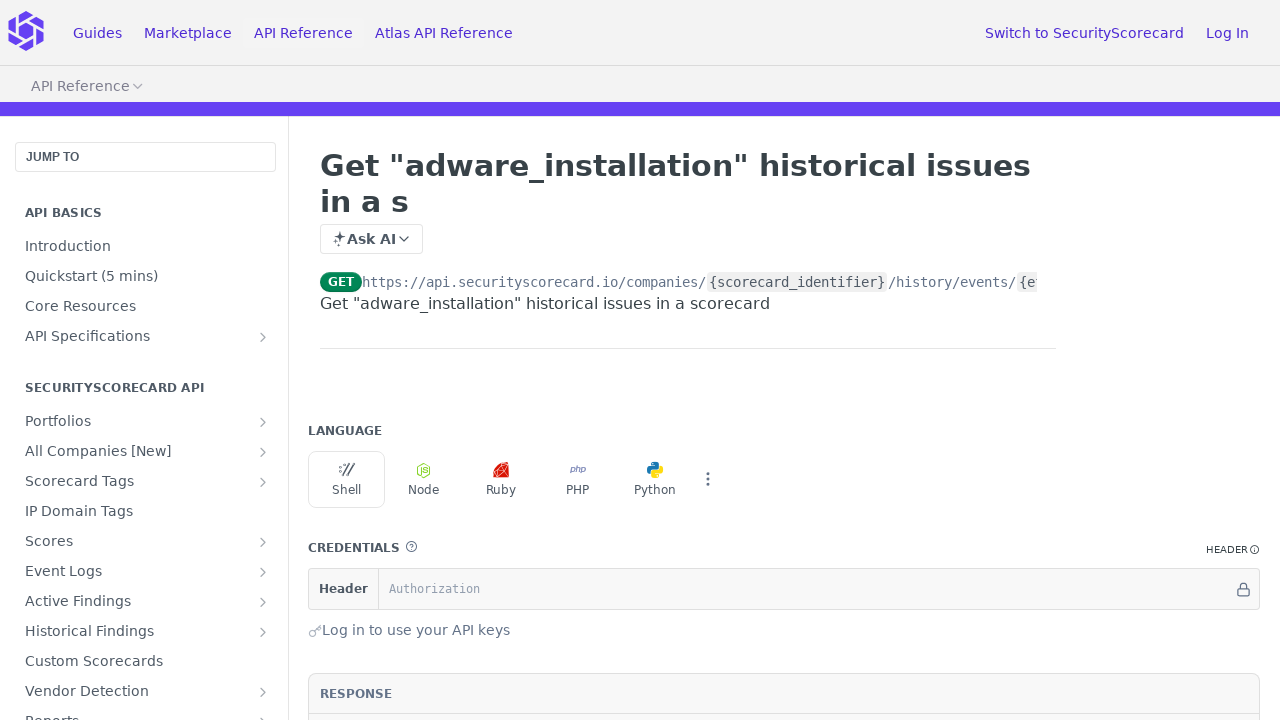

--- FILE ---
content_type: image/svg+xml
request_url: https://files.readme.io/759dba0-ssc-logo-purple.svg
body_size: 86
content:
<svg width="24" height="24" fill="none" xmlns="http://www.w3.org/2000/svg"><path fill-rule="evenodd" clip-rule="evenodd" d="M16.351 2.498l-4.365 2.498-4.367 2.498V2.5L11.986 0l4.365 2.498zm6.113 3.496l.002 4.982-8.72-4.988 4.352-2.49 4.366 2.496zm-4.366 9.5l-.001 4.994 4.374-2.499-.003-5.014-4.37-2.5v5.02zm-10.481 5.99l4.369 2.495 4.365-2.493v-4.993l-8.734 4.99zm.002-11.992v4.997l4.367 2.497 4.365-2.492V9.492l-4.365-2.497-4.367 2.497zM1.5 17.989l.003-5.001 8.739 4.998-4.373 2.499L1.5 17.989zM5.872 3.497L1.507 5.996l-.003 4.994 4.368 2.5V3.497z" fill="#6641F3"/></svg>